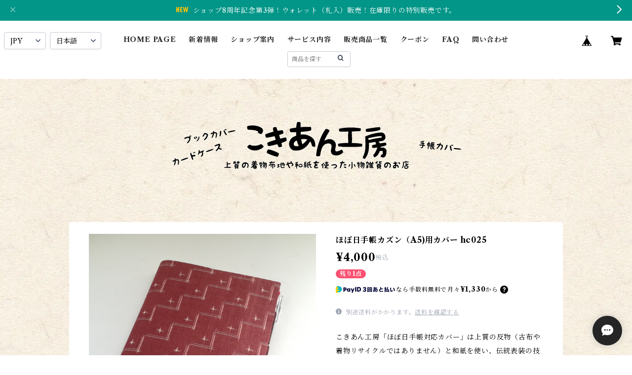

--- FILE ---
content_type: text/html; charset=UTF-8
request_url: https://shop.kokian.biz/items/69372294/reviews?format=user&score=all&page=1
body_size: 2470
content:
				<li class="review01__listChild">
			<figure class="review01__itemInfo">
				<a href="/items/91809577" class="review01__imgWrap">
					<img src="/i/testpro1.png" alt="ほぼ日手帳カズン2025（A5)用カバー hc035" class="review01__img">
				</a>
				<figcaption class="review01__item">
					<i class="review01__iconImg ico--good"></i>
					<p class="review01__itemName">ほぼ日手帳カズン2025（A5)用カバー hc035</p>
										<time datetime="2024-10-04" class="review01__date">2024/10/04</time>
				</figcaption>
			</figure><!-- /.review01__itemInfo -->
						<p class="review01__comment">和風のカバーを買うのは初めてでしたので、ドキドキしていました。届いて実物をみたとき「なんて素敵なんだろう！」と思いました。おまけのしおりも嬉しかったです。
ありがとうございます。</p>
									<p class="review01__reply">評価していただきありがとうございます。 当店は和風で高級感のある雑貨をハンドメイドでお届けしています。
ほぼ日手帳カバーは毎年出していて改良もしていますので、またご覧いただければ嬉しいです。</p>
					</li>
				<li class="review01__listChild">
			<figure class="review01__itemInfo">
				<a href="/items/78347956" class="review01__imgWrap">
					<img src="https://baseec-img-mng.akamaized.net/images/item/origin/5aafdefefe0afc2adf77068f7c5dd33e.jpg?imformat=generic&q=90&im=Resize,width=146,type=normal" alt="文庫本セパレート式ブックカバー（絹・紬）hb104" class="review01__img">
				</a>
				<figcaption class="review01__item">
					<i class="review01__iconImg ico--good"></i>
					<p class="review01__itemName">文庫本セパレート式ブックカバー（絹・紬）hb104</p>
										<time datetime="2024-05-17" class="review01__date">2024/05/17</time>
				</figcaption>
			</figure><!-- /.review01__itemInfo -->
								</li>
				<li class="review01__listChild">
			<figure class="review01__itemInfo">
				<a href="/items/51386626" class="review01__imgWrap">
					<img src="https://baseec-img-mng.akamaized.net/images/item/origin/53b63bb32e19a1f1d0ff36ce79a40f6d.jpg?imformat=generic&q=90&im=Resize,width=146,type=normal" alt="単行本　菊版サイズ(絹)セパレート式ブックカバー ht063k" class="review01__img">
				</a>
				<figcaption class="review01__item">
					<i class="review01__iconImg ico--good"></i>
					<p class="review01__itemName">単行本　菊版サイズ(絹)セパレート式ブックカバー ht063k</p>
										<time datetime="2024-04-11" class="review01__date">2024/04/11</time>
				</figcaption>
			</figure><!-- /.review01__itemInfo -->
								</li>
				<li class="review01__listChild">
			<figure class="review01__itemInfo">
				<a href="/items/41552021" class="review01__imgWrap">
					<img src="/i/testpro1.png" alt="【１個限定お試し価格】ほぼ日手帳カズン（A5)用カバー hc010" class="review01__img">
				</a>
				<figcaption class="review01__item">
					<i class="review01__iconImg ico--good"></i>
					<p class="review01__itemName">【１個限定お試し価格】ほぼ日手帳カズン（A5)用カバー hc010</p>
										<time datetime="2022-04-13" class="review01__date">2022/04/13</time>
				</figcaption>
			</figure><!-- /.review01__itemInfo -->
								</li>
				<li class="review01__listChild">
			<figure class="review01__itemInfo">
				<a href="/items/57339702" class="review01__imgWrap">
					<img src="/i/testpro1.png" alt="単行本　標準サイズ(絹)セパレート式ブックカバー（2022年式先行販売） ht065" class="review01__img">
				</a>
				<figcaption class="review01__item">
					<i class="review01__iconImg ico--good"></i>
					<p class="review01__itemName">単行本　標準サイズ(絹)セパレート式ブックカバー（2022年式先行販売） ht065</p>
										<time datetime="2022-01-04" class="review01__date">2022/01/04</time>
				</figcaption>
			</figure><!-- /.review01__itemInfo -->
						<p class="review01__comment">単行本のブックカバーが欲しかったので、嬉しいです。大切に使います。ありがとうございました。</p>
									<p class="review01__reply">評価していただきありがとうございます。 
お問合せからの作製で、お待たせして申し訳ありませんでした。
今年は新モデルを中心に単行本やその他のサイズも増やしていこうと思っていますのでまたご覧いただければと思います。</p>
					</li>
				<li class="review01__listChild">
			<figure class="review01__itemInfo">
				<a href="/items/25932480" class="review01__imgWrap">
					<img src="/i/testpro1.png" alt="文庫本セパレート式ブックカバー（江戸小紋）hb050" class="review01__img">
				</a>
				<figcaption class="review01__item">
					<i class="review01__iconImg ico--good"></i>
					<p class="review01__itemName">文庫本セパレート式ブックカバー（江戸小紋）hb050</p>
										<time datetime="2021-12-16" class="review01__date">2021/12/16</time>
				</figcaption>
			</figure><!-- /.review01__itemInfo -->
								</li>
				<li class="review01__listChild">
			<figure class="review01__itemInfo">
				<a href="/items/26259975" class="review01__imgWrap">
					<img src="/i/testpro1.png" alt="単行本　標準サイズ(絹・越後紬)セパレート式ブックカバー ht051" class="review01__img">
				</a>
				<figcaption class="review01__item">
					<i class="review01__iconImg ico--good"></i>
					<p class="review01__itemName">単行本　標準サイズ(絹・越後紬)セパレート式ブックカバー ht051</p>
										<time datetime="2021-12-16" class="review01__date">2021/12/16</time>
				</figcaption>
			</figure><!-- /.review01__itemInfo -->
								</li>
				<li class="review01__listChild">
			<figure class="review01__itemInfo">
				<a href="/items/54155231" class="review01__imgWrap">
					<img src="/i/testpro1.png" alt="ほぼ日手帳2022カズン（A5)用カバー hc015" class="review01__img">
				</a>
				<figcaption class="review01__item">
					<i class="review01__iconImg ico--good"></i>
					<p class="review01__itemName">ほぼ日手帳2022カズン（A5)用カバー hc015</p>
										<time datetime="2021-12-16" class="review01__date">2021/12/16</time>
				</figcaption>
			</figure><!-- /.review01__itemInfo -->
								</li>
				<li class="review01__listChild">
			<figure class="review01__itemInfo">
				<a href="/items/53399056" class="review01__imgWrap">
					<img src="/i/testpro1.png" alt="ほぼ日手帳2022オリジナル（A6)用カバー(大島紬)　ho012z" class="review01__img">
				</a>
				<figcaption class="review01__item">
					<i class="review01__iconImg ico--good"></i>
					<p class="review01__itemName">ほぼ日手帳2022オリジナル（A6)用カバー(大島紬)　ho012z</p>
										<time datetime="2021-12-16" class="review01__date">2021/12/16</time>
				</figcaption>
			</figure><!-- /.review01__itemInfo -->
								</li>
				<li class="review01__listChild">
			<figure class="review01__itemInfo">
				<a href="/items/41552158" class="review01__imgWrap">
					<img src="/i/testpro1.png" alt="ほぼ日手帳カズン（A5)用カバー（大島紬） hc012z" class="review01__img">
				</a>
				<figcaption class="review01__item">
					<i class="review01__iconImg ico--good"></i>
					<p class="review01__itemName">ほぼ日手帳カズン（A5)用カバー（大島紬） hc012z</p>
										<time datetime="2021-12-09" class="review01__date">2021/12/09</time>
				</figcaption>
			</figure><!-- /.review01__itemInfo -->
								</li>
				<li class="review01__listChild">
			<figure class="review01__itemInfo">
				<a href="/items/54155383" class="review01__imgWrap">
					<img src="https://baseec-img-mng.akamaized.net/images/item/origin/861756c1efbcb7c6759e51081b9c547a.jpg?imformat=generic&q=90&im=Resize,width=146,type=normal" alt="ほぼ日手帳2022カズン（A5)用カバー(薬草手染紬) hc018" class="review01__img">
				</a>
				<figcaption class="review01__item">
					<i class="review01__iconImg ico--good"></i>
					<p class="review01__itemName">ほぼ日手帳2022カズン（A5)用カバー(薬草手染紬) hc018</p>
										<time datetime="2021-11-21" class="review01__date">2021/11/21</time>
				</figcaption>
			</figure><!-- /.review01__itemInfo -->
								</li>
				<li class="review01__listChild">
			<figure class="review01__itemInfo">
				<a href="/items/53398558" class="review01__imgWrap">
					<img src="/i/testpro1.png" alt="ほぼ日手帳2022オリジナル（A6)用カバー（久留米絣）ho020" class="review01__img">
				</a>
				<figcaption class="review01__item">
					<i class="review01__iconImg ico--good"></i>
					<p class="review01__itemName">ほぼ日手帳2022オリジナル（A6)用カバー（久留米絣）ho020</p>
										<time datetime="2021-11-21" class="review01__date">2021/11/21</time>
				</figcaption>
			</figure><!-- /.review01__itemInfo -->
								</li>
				<li class="review01__listChild">
			<figure class="review01__itemInfo">
				<a href="/items/25932833" class="review01__imgWrap">
					<img src="/i/testpro1.png" alt="文庫本セパレート式ブックカバー（絹・紬）hb056-2+" class="review01__img">
				</a>
				<figcaption class="review01__item">
					<i class="review01__iconImg ico--good"></i>
					<p class="review01__itemName">文庫本セパレート式ブックカバー（絹・紬）hb056-2+</p>
										<time datetime="2021-11-07" class="review01__date">2021/11/07</time>
				</figcaption>
			</figure><!-- /.review01__itemInfo -->
								</li>
				<li class="review01__listChild">
			<figure class="review01__itemInfo">
				<a href="/items/51869307" class="review01__imgWrap">
					<img src="/i/testpro1.png" alt="新書本　標準サイズ(絹)セパレート式ブックカバー hs005" class="review01__img">
				</a>
				<figcaption class="review01__item">
					<i class="review01__iconImg ico--good"></i>
					<p class="review01__itemName">新書本　標準サイズ(絹)セパレート式ブックカバー hs005</p>
										<time datetime="2021-11-07" class="review01__date">2021/11/07</time>
				</figcaption>
			</figure><!-- /.review01__itemInfo -->
						<p class="review01__comment">新書のブックカバーを探していたので、助かりました。ありがとうございました。大切に致します。</p>
									<p class="review01__reply">評価していただきありがとうございます。 
文庫以外のサイズはまだ少ないですが、新書や単行本、大判サイズも含め積極的にこれからも出していこうと思いますので、またご覧いただければ嬉しいです。
</p>
					</li>
				<li class="review01__listChild">
			<figure class="review01__itemInfo">
				<a href="/items/26261332" class="review01__imgWrap">
					<img src="/i/testpro1.png" alt="単行本　標準サイズ(染大島)セパレート式ブックカバー htz02" class="review01__img">
				</a>
				<figcaption class="review01__item">
					<i class="review01__iconImg ico--good"></i>
					<p class="review01__itemName">単行本　標準サイズ(染大島)セパレート式ブックカバー htz02</p>
										<time datetime="2021-09-03" class="review01__date">2021/09/03</time>
				</figcaption>
			</figure><!-- /.review01__itemInfo -->
						<p class="review01__comment">とても上品でブックカバーそのものが作品といった感があります。
お店では旧タイプといわれるものですが、こちらの方がスッキリした感じがします。
しっかりした作りです。</p>
									<p class="review01__reply">評価していただきありがとうございます。

この方式も本で隠れるところに絵が入っていたりと、和テイストの遊びが色々入っています。長く使って頂けると大変嬉しいです。</p>
					</li>
				<li class="review01__listChild">
			<figure class="review01__itemInfo">
				<a href="/items/51385949" class="review01__imgWrap">
					<img src="/i/testpro1.png" alt="単行本　菊版サイズ(絹)セパレート式ブックカバー（新方式） ht062k" class="review01__img">
				</a>
				<figcaption class="review01__item">
					<i class="review01__iconImg ico--good"></i>
					<p class="review01__itemName">単行本　菊版サイズ(絹)セパレート式ブックカバー（新方式） ht062k</p>
										<time datetime="2021-09-03" class="review01__date">2021/09/03</time>
				</figcaption>
			</figure><!-- /.review01__itemInfo -->
						<p class="review01__comment">旧タイプと同様、作品という感じがして、永く丁寧に使っていきたいと思わせるものです。
旧タイプと表側のつくりは同じですが、内側に栞等を差し込めることが出来るようになっています。自分としては旧タイプの方が好きです。</p>
									<p class="review01__reply">評価していただきありがとうございます。

菊版など大きいサイズの本や手帳カバーのような物は、
本よりカバーが大きくなりすぎないほうが良かったり、耐久度を求められたりという事で、今後新しい方式を採用していく予定です。

厚みやシンプルさなど今後も改良を重ねていこうと思っております。

貴重なご意見ありがとうございました。</p>
					</li>
				<li class="review01__listChild">
			<figure class="review01__itemInfo">
				<a href="/items/25933237" class="review01__imgWrap">
					<img src="https://baseec-img-mng.akamaized.net/images/item/origin/cfbd9d233601034ba146f3b8ce16ddee.jpg?imformat=generic&q=90&im=Resize,width=146,type=normal" alt="文庫本セパレート式ブックカバー（絹・越後紬）hb065-2+" class="review01__img">
				</a>
				<figcaption class="review01__item">
					<i class="review01__iconImg ico--good"></i>
					<p class="review01__itemName">文庫本セパレート式ブックカバー（絹・越後紬）hb065-2+</p>
										<time datetime="2021-09-03" class="review01__date">2021/09/03</time>
				</figcaption>
			</figure><!-- /.review01__itemInfo -->
						<p class="review01__comment">とても上品でブックカバーそのものが作品といった感があります。
お店では旧タイプといわれるものですが、こちらの方がスッキリした感じがします。
しっかりした作りです。</p>
									<p class="review01__reply">評価していただきありがとうございます。

菊版など大きいサイズの本は、
本よりカバーが大きくなりすぎないほうが良かったり、表紙の固さから耐久度を求められたりという事で、新しい方式の方が利点は多いのですが、
文庫本のようなサイズだと今までの方式も、デザインや薄さがうまくまとまっているので良いのかなと思います。

貴重なご意見ありがとうございました。</p>
					</li>
				<li class="review01__listChild">
			<figure class="review01__itemInfo">
				<a href="/items/25933031" class="review01__imgWrap">
					<img src="/i/testpro1.png" alt="文庫本セパレート式ブックカバー（絹・結城紬）hb063" class="review01__img">
				</a>
				<figcaption class="review01__item">
					<i class="review01__iconImg ico--good"></i>
					<p class="review01__itemName">文庫本セパレート式ブックカバー（絹・結城紬）hb063</p>
										<time datetime="2021-07-16" class="review01__date">2021/07/16</time>
				</figcaption>
			</figure><!-- /.review01__itemInfo -->
						<p class="review01__comment">紬のカバーもとても素敵です♬
ありがとうございます。
本を読むことが楽しくなります☆

素敵なコインケースまで、ありがとうございます♪
大切に使わせていただきます。</p>
									<p class="review01__reply">今回はリピートしていただきありがとうございます

これからも和のテイストで色々な物を手づくりで作っていければと思っています
雑貨関係はまだまだ商品が少ないですが コインケースもぜひお試し頂ければ幸いです</p>
					</li>
				<li class="review01__listChild">
			<figure class="review01__itemInfo">
				<a href="/items/26260309" class="review01__imgWrap">
					<img src="/i/testpro1.png" alt="単行本　標準サイズ(絹)セパレート式ブックカバー ht055" class="review01__img">
				</a>
				<figcaption class="review01__item">
					<i class="review01__iconImg ico--good"></i>
					<p class="review01__itemName">単行本　標準サイズ(絹)セパレート式ブックカバー ht055</p>
										<time datetime="2021-07-12" class="review01__date">2021/07/12</time>
				</figcaption>
			</figure><!-- /.review01__itemInfo -->
						<p class="review01__comment">とても素敵なブックカバーありがとうございます♪
早速、使用しました☆
おしゃれです( ^ω^ )</p>
									<p class="review01__reply">今回はお買い上げありがとうございました
喜んでいただいて大変嬉しいです

使ってみてご感想やご要望があれば遠慮なくご連絡ください</p>
					</li>
		